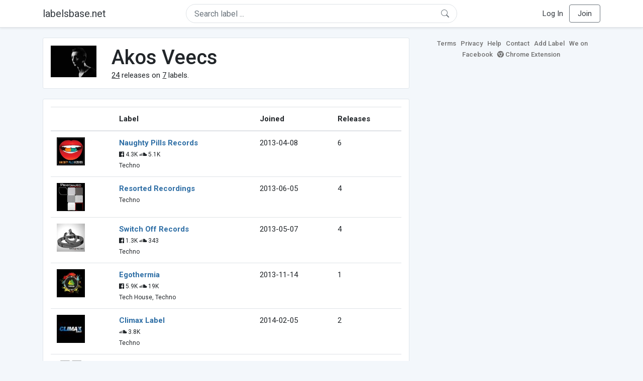

--- FILE ---
content_type: text/html; charset=UTF-8
request_url: https://labelsbase.net/artist/15960
body_size: 4440
content:
<!DOCTYPE html>
<html lang="en">
<head>
    <title>Akos Veecs</title>

    <meta http-equiv="Content-Type" content="text/html;charset=UTF-8">
    <meta name="viewport" content="width=device-width, initial-scale=1.0">
    <meta name="csrf-token" content="JVB0TfcAgGdTIpxL7jlT1xtme7UwMvvriR0q6ntj">

    
    <link rel="stylesheet" href="https://stackpath.bootstrapcdn.com/bootstrap/4.5.0/css/bootstrap.min.css"
          integrity="sha384-9aIt2nRpC12Uk9gS9baDl411NQApFmC26EwAOH8WgZl5MYYxFfc+NcPb1dKGj7Sk" crossorigin="anonymous">
    <link rel="stylesheet" href="https://maxcdn.bootstrapcdn.com/font-awesome/4.7.0/css/font-awesome.min.css">
    <link rel="stylesheet"
          href="https://fonts.googleapis.com/css?family=Roboto:300,400,500,700&subset=cyrillic&display=swap">
    <link rel="stylesheet" href="/css/style.css?v=1602005775"/>

    <link rel="icon" type="image/png" href="/favicon-16.png" sizes="16x16">
    <link rel="icon" type="image/png" href="/favicon-32.png" sizes="32x32">
    <link rel="icon" type="image/png" href="/favicon-96.png" sizes="96x96">

    <style>[wire\:loading] {display: none;}[wire\:offline] {display: none;}[wire\:dirty]:not(textarea):not(input):not(select) {display: none;}</style>

    </head>
<body>

<div class="side_menu">
    <div class="close_menu pointer" onclick="$('.side_menu').toggleClass('side_menu_toggle')">×</div>

            <a href="https://labelsbase.net/login"><i class="fa fa-sign-in fa-fw"></i> Log In</a>
        <a href="https://labelsbase.net/join"><i class="fa fa-user-plus fa-fw"></i> Join</a>
    </div>

<div class="bg-white border-bottom shadow-sm p-2 fixed-top">
    <div class="container">
        <div class="row row-fluid">
            <div class="col-lg-3 col-2 my-auto" id="nav-brand">
                <a class="navbar-brand p-0 text-dark d-none d-lg-inline-block" href="/">
                    labelsbase.net
                </a>
                <a class="text-dark d-inline-block d-lg-none" href="/">
                    <i class="fa fa-home" style="font-size: 23px;"></i>
                </a>
            </div>
            <div class="col-lg-6 col-md-8 col-8 my-auto" id="nav-search">
                                    <div wire:initial-data="{&quot;id&quot;:&quot;Sp9YJR3HYn5d38u5sawB&quot;,&quot;name&quot;:&quot;search-dropdown&quot;,&quot;redirectTo&quot;:false,&quot;locale&quot;:&quot;en&quot;,&quot;events&quot;:[],&quot;eventQueue&quot;:[],&quot;dispatchQueue&quot;:[],&quot;data&quot;:{&quot;q&quot;:null},&quot;children&quot;:[],&quot;checksum&quot;:&quot;174a74ec10433ded76c7e006027f292ed7eac313045215bb1b75b2e4af8b45fa&quot;}" wire:id="Sp9YJR3HYn5d38u5sawB" class="position-relative">
    <form method="get" action="https://labelsbase.net">
        <div class="position-absolute"
             style="right: 1rem; top: 50%; width: 16px; height: 16px; transform: translateY(-50%);">

            <div class="">
                <div wire:loading.remove>
                    <svg width="16px" height="16px" style="vertical-align: baseline; fill: #6c757d;" viewBox="0 0 16 16"
                         xmlns="http://www.w3.org/2000/svg">
                        <path fill-rule="evenodd"
                              d="M10.442 10.442a1 1 0 0 1 1.415 0l3.85 3.85a1 1 0 0 1-1.414 1.415l-3.85-3.85a1 1 0 0 1 0-1.415z"/>
                        <path fill-rule="evenodd"
                              d="M6.5 12a5.5 5.5 0 1 0 0-11 5.5 5.5 0 0 0 0 11zM13 6.5a6.5 6.5 0 1 1-13 0 6.5 6.5 0 0 1 13 0z"/>
                    </svg>
                </div>
            </div>

            <div wire:loading>
                <div class="spinner-grow text-light" role="status"
                     style="vertical-align: unset; width: 16px; height: 16px;">
                </div>
            </div>

                    </div>

        <input class="form-control border px-3 rounded-pill "
               type="text"
               name="q"
               wire:model="q"
               value=""
               id="q"
               placeholder="Search label ..."
               autocomplete="off">

                                </form>
</div>                            </div>
            <div class="col-lg-3 col-2 my-auto text-right" id="nav-menu">
                <div class="text-dark d-inline-block d-lg-none bars-button pointer">☰</div>
                <div class="d-none d-lg-inline-block">
                                            <a class="text-dark" href="https://labelsbase.net/login">Log In</a>
                        <a class="text-dark ml-2 p-2 px-3 border border-secondary rounded" href="https://labelsbase.net/join">Join</a>
                                    </div>
            </div>
        </div>
    </div>
</div>

<div class="container">
        <div class="row row-fluid">
        <div class="col-md-8">
            <div class="block-content">
                <div class="row">
                    <div class="col-lg-2 col-md-2 col-sm-2 col-xs-3">
                        <img style="width: 100%;" src="https://geo-media.beatport.com/image_size/165x165/69485d57-3857-42eb-8651-ea7d27701ae3.jpg" alt="Akos Veecs">
                    </div>
                    <div class="col-lg-10 col-md-10 col-sm-10 col-xs-9">
                        <h1>Akos Veecs</h1>
                        <br>

                        <div>
                            <u>24</u> releases on <u>7</u> labels.
                        </div>
                    </div>
                </div>
            </div>

            <div class="block-content">
                <table class="table" style="margin-bottom: 0;">
                    <thead>
                    <tr>
                        <th></th>
                        <th>Label</th>
                        <th>Joined</th>
                        <th>Releases</th>
                    </tr>
                    </thead>
                    <tbody>
                                            <tr>
                            <td>
                                <img src="https://d1fuks2cnuq5t9.cloudfront.net/i/110x110/v1aCOHIy57p8Yuws1ZbCgK4mZmjHH80QeCb7HZVL.jpg" alt="Naughty Pills Records" title="Naughty Pills Records" width="56" height="56">
                            </td>
                            <td>
                                <b><a href="https://labelsbase.net/naughty-pills-records">Naughty Pills Records</a></b>
                                                                <br>

                                                                    <small>
                                                                                    <i class="fa fa-facebook-official"></i> 4.3K
                                        
                                                                                    <i class="fa fa-soundcloud"></i> 5.1K
                                                                            </small>
                                    <br>
                                                                <small>Techno</small>
                            </td>
                            <td>2013-04-08</td>
                            <td>6</td>
                        </tr>
                                            <tr>
                            <td>
                                <img src="https://d1fuks2cnuq5t9.cloudfront.net/i/110x110/GEmeex5UfABmpHfO90EnnpuKfJEOeEjW4IxLug4J.jpg" alt="Resorted Recordings" title="Resorted Recordings" width="56" height="56">
                            </td>
                            <td>
                                <b><a href="https://labelsbase.net/resorted-recordings">Resorted Recordings</a></b>
                                                                <br>

                                                                <small>Techno</small>
                            </td>
                            <td>2013-06-05</td>
                            <td>4</td>
                        </tr>
                                            <tr>
                            <td>
                                <img src="https://d1fuks2cnuq5t9.cloudfront.net/i/110x110/4A8YlzJ1hMWd6lzQQozR5TH4pWmJY0VIsRbUAxXy.jpg" alt="Switch Off Records" title="Switch Off Records" width="56" height="56">
                            </td>
                            <td>
                                <b><a href="https://labelsbase.net/switch-off-records">Switch Off Records</a></b>
                                                                <br>

                                                                    <small>
                                                                                    <i class="fa fa-facebook-official"></i> 1.3K
                                        
                                                                                    <i class="fa fa-soundcloud"></i> 343
                                                                            </small>
                                    <br>
                                                                <small>Techno</small>
                            </td>
                            <td>2013-05-07</td>
                            <td>4</td>
                        </tr>
                                            <tr>
                            <td>
                                <img src="https://d1fuks2cnuq5t9.cloudfront.net/i/110x110/CIlxrq0BoNPK04h6jzcWyZmMKDP1IflzmycVUrWz.jpg" alt="Egothermia" title="Egothermia" width="56" height="56">
                            </td>
                            <td>
                                <b><a href="https://labelsbase.net/egothermia">Egothermia</a></b>
                                                                <br>

                                                                    <small>
                                                                                    <i class="fa fa-facebook-official"></i> 5.9K
                                        
                                                                                    <i class="fa fa-soundcloud"></i> 19K
                                                                            </small>
                                    <br>
                                                                <small>Tech House, Techno</small>
                            </td>
                            <td>2013-11-14</td>
                            <td>1</td>
                        </tr>
                                            <tr>
                            <td>
                                <img src="https://d1fuks2cnuq5t9.cloudfront.net/i/110x110/eo9pkuUqSDol3t6UFlQB9WnNbq35V4gD7atW07Zl.jpg" alt="Climax Label" title="Climax Label" width="56" height="56">
                            </td>
                            <td>
                                <b><a href="https://labelsbase.net/climax-label">Climax Label</a></b>
                                                                <br>

                                                                    <small>
                                        
                                                                                    <i class="fa fa-soundcloud"></i> 3.8K
                                                                            </small>
                                    <br>
                                                                <small>Techno</small>
                            </td>
                            <td>2014-02-05</td>
                            <td>2</td>
                        </tr>
                                            <tr>
                            <td>
                                <img src="https://d1fuks2cnuq5t9.cloudfront.net/i/110x110/OSsec3GriYQDC26ACdWP3FjPbrFdywyTp9gvMaJf.jpg" alt="Oxytech Records" title="Oxytech Records" width="56" height="56">
                            </td>
                            <td>
                                <b><a href="https://labelsbase.net/oxytech-records">Oxytech Records</a></b>
                                                                    <i class="fa fa-check-circle" style="color: #3b91e4;" aria-hidden="true"></i>
                                                                <br>

                                                                    <small>
                                                                                    <i class="fa fa-facebook-official"></i> 4.5K
                                        
                                                                                    <i class="fa fa-soundcloud"></i> 8.8K
                                                                            </small>
                                    <br>
                                                                <small>Techno</small>
                            </td>
                            <td>2013-10-23</td>
                            <td>3</td>
                        </tr>
                                            <tr>
                            <td>
                                <img src="https://d1fuks2cnuq5t9.cloudfront.net/i/110x110/vtqyi77OrnDytuToMFJPQfRhLPWVA8vsyTRE9qK9.jpg" alt="DSR Digital" title="DSR Digital" width="56" height="56">
                            </td>
                            <td>
                                <b><a href="https://labelsbase.net/dsr-digital">DSR Digital</a></b>
                                                                <br>

                                                                    <small>
                                                                                    <i class="fa fa-facebook-official"></i> 5.7K
                                        
                                                                                    <i class="fa fa-soundcloud"></i> 2.3K
                                                                            </small>
                                    <br>
                                                                <small>Techno, Hard Techno</small>
                            </td>
                            <td>2013-08-19</td>
                            <td>4</td>
                        </tr>
                                        </tbody>
                </table>
            </div>
        </div>

        <div class="col-md-4">
            <div class="sb-footer mb-4">
    <a href="https://labelsbase.net/terms">Terms</a>
    <a href="https://labelsbase.net/privacy">Privacy</a>
    <a href="https://labelsbase.net/faq">Help</a>
    <a href="https://labelsbase.net/contact">Contact</a>
    <a href="https://labelsbase.net/add">Add Label</a>
    <a href="https://www.facebook.com/labelsbase/" target="_blank">We on Facebook</a>
    <a href="https://chrome.google.com/webstore/detail/labelsbasebeatport/hmnnmkppfllhndkjcpdiobhlkpkanace" target="_blank"><i class="fa fa-chrome" aria-hidden="true"></i> Chrome Extension</a>
</div>        </div>
    </div>
</div>

<script src="https://code.jquery.com/jquery-3.5.1.min.js"
        integrity="sha256-9/aliU8dGd2tb6OSsuzixeV4y/faTqgFtohetphbbj0=" crossorigin="anonymous"></script>
<script src="https://cdn.jsdelivr.net/npm/popper.js@1.16.0/dist/umd/popper.min.js"
        integrity="sha384-Q6E9RHvbIyZFJoft+2mJbHaEWldlvI9IOYy5n3zV9zzTtmI3UksdQRVvoxMfooAo"
        crossorigin="anonymous"></script>
<script src="https://stackpath.bootstrapcdn.com/bootstrap/4.5.0/js/bootstrap.min.js"
        integrity="sha384-OgVRvuATP1z7JjHLkuOU7Xw704+h835Lr+6QL9UvYjZE3Ipu6Tp75j7Bh/kR0JKI"
        crossorigin="anonymous"></script>

    <!-- Google.Analytics counter -->
    <script>
        (function (i, s, o, g, r, a, m) {
            i['GoogleAnalyticsObject'] = r;
            i[r] = i[r] || function () {
                (i[r].q = i[r].q || []).push(arguments)
            }, i[r].l = 1 * new Date();
            a = s.createElement(o),
                m = s.getElementsByTagName(o)[0];
            a.async = 1;
            a.src = g;
            m.parentNode.insertBefore(a, m)
        })(window, document, 'script', '//www.google-analytics.com/analytics.js', 'ga');
        ga('create', 'UA-53654791-1', 'auto');
        ga('send', 'pageview');
    </script>

<script src="/livewire/livewire.js?id=d7d975b5d122717a1ee0" data-turbolinks-eval="false"></script><script data-turbolinks-eval="false">if (window.livewire) {console.warn('Livewire: It looks like Livewire\'s @livewireScripts JavaScript assets have already been loaded. Make sure you aren\'t loading them twice.')}window.livewire = new Livewire();window.livewire_app_url = '';window.livewire_token = 'JVB0TfcAgGdTIpxL7jlT1xtme7UwMvvriR0q6ntj';/* Make Alpine wait until Livewire is finished rendering to do its thing. */window.deferLoadingAlpine = function (callback) {window.addEventListener('livewire:load', function () {callback();});};document.addEventListener("DOMContentLoaded", function () {window.livewire.start();});var firstTime = true;document.addEventListener("turbolinks:load", function() {/* We only want this handler to run AFTER the first load. */if(firstTime) {firstTime = false;return;}window.livewire.restart();});document.addEventListener("turbolinks:before-cache", function() {document.querySelectorAll('[wire\\:id]').forEach(function(el) {const component = el.__livewire;const dataObject = {data: component.data,events: component.events,children: component.children,checksum: component.checksum,locale: component.locale,name: component.name,errorBag: component.errorBag,redirectTo: component.redirectTo,};el.setAttribute('wire:initial-data', JSON.stringify(dataObject));});});</script>

<script>
    $('body').click(function () {
        $('.side_menu').removeClass('side_menu_toggle');
        $('#nav-brand, #nav-menu').removeClass('d-none d-md-block');
        $('#nav-search').removeClass('col-12');
    });

    $('.bars-button').click(function (e) {
        e.stopPropagation();
        $('.side_menu').toggleClass('side_menu_toggle');
    });

    $('#q')
        .focus(function (e) {
            e.stopPropagation();
            $('.side_menu').removeClass('side_menu_toggle');
            $('#nav-brand, #nav-menu').addClass('d-none d-md-block');
            $('#nav-search').addClass('col-12');
        })
        .click(function (e) {
            e.stopPropagation();
        });
</script>


</body>
</html>